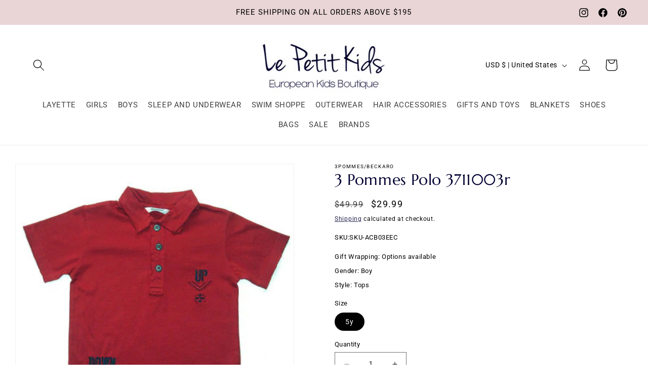

--- FILE ---
content_type: text/css
request_url: https://lepetitkids.com/cdn/shop/t/17/assets/Custom.css?v=19904674178305345731745558559
body_size: 2989
content:
@font-face{font-family:Marcellus;src:url(/cdn/shop/files/Marcellus-Regular.woff2?v=1707223379) format("woff2"),url(/cdn/shop/files/Marcellus-Regular.woff?v=1707223379) format("woff"),url(/cdn/shop/files/Marcellus-Regular.ttf?v=1707221421) format("truetype");font-weight:400;font-style:normal;font-display:swap}body,.color-background-1,.color-background-2,.color-inverse,.color-accent-1,.color-accent-2{color:#000}.Banner-Grid .grid-container{display:grid;grid-template-columns:repeat(2,1fr)}.Banner-Grid .grid-item{position:relative}.Banner-Grid .Image1 .text-overlay{position:absolute;top:50%;right:80px;transform:translate(-0%,-50%);text-align:center;color:#fff;max-width:300px}.Banner-Grid .Image2 .text-overlay{position:absolute;top:50%;left:80px;transform:translate(-0%,-50%);text-align:left;color:#fff;max-width:600px;width:400px}.Banner-Grid .grid-item img{width:100%;height:auto;display:block}.Banner-Grid .Image1 .text-overlay h2{font-size:54px;font-family:Marcellus}.Banner-Grid .Image1 .text-overlay h2 span{color:#a61c1d}.Banner-Grid .Image2 .text-overlay h2{font-size:48px;font-family:Marcellus;line-height:21px}.Banner-Grid .Image2 .text-overlay h2 span.small-text{font-size:24px;font-family:Roboto;font-weight:lighter;margin-left:7%}.footer .footer__content-top{display:flex;max-width:1750px}.footer .footer__blocks-wrapper{width:75%}.footer .footer-block--newsletter{width:25%;flex-direction:column;margin-top:0!important;align-items:flex-start;justify-content:flex-start}.footer__payment .list-payment{justify-content:flex-start}.footer .footer-block__details-content{font-size:16px;text-transform:uppercase}.footer-block__newsletter,.footer__copyright.caption{text-align:left!important}.footer__content-bottom{display:flex;flex-direction:column-reverse;justify-content:center}.footer__content-bottom-wrapper{justify-content:center}.Store_Info address{font-style:normal;margin-top:25px;font-size:14px;text-transform:uppercase;margin-bottom:36px}.newsletter .newsletter__wrapper{display:flex;align-items:center;gap:20px;padding:20px}.newsletter .newsletter__wrapper>*+*{margin-top:0}.newsletter{display:flex;align-items:center;justify-content:center;background:#ffe5e4;padding:30px 0}.newsletter .newsletter__wrapper h2.inline-richtext{border-left:3px solid black;padding-left:15px;font-size:20px}.newsletter .newsletter__wrapper .newsletter-form__field-wrapper .field__input{height:40px;border:1px solid #fff;background:#fff;font-size:18px;padding:10px}.newsletter .newsletter__wrapper label.field__label{border:0;display:none}.newsletter .newsletter__wrapper .newsletter-form__button,.newsletter .newsletter__wrapper .newsletter-form__button:not(:focus-visible):not(.focused){background:#003;border:1px solid #000033;color:#fff;min-width:140px;width:auto;padding:10px 20px;text-transform:uppercase;height:40px;position:relative;font-size:18px;line-height:18px}.newsletter-form__button .icon{margin-left:7px}.newsletter-form__field-wrapper .field{gap:12px}.newsletter .list-social__link{padding:25px}.newsletter .list-social.newsletter-social{padding-right:90px}.newsletter .list-social__item .icon{width:40px;height:40px}.announcement-bar__message{font-size:16px;text-transform:uppercase;padding:20px 0}.header__icon .icon{width:23px;height:23px}.header__icon,.header__icon--cart .icon{width:53px;height:53px}.header__menu-item{font-size:16px;text-transform:uppercase;padding:0 25px}.Slideshow-section h2.banner__heading.inline-richtext.h1{font-size:70px;font-family:Marcellus;color:#000;max-width:500px;line-height:96px}.Slideshow-section .banner__text.rte p{font-size:15px;color:#000;max-width:480px;letter-spacing:1px}.Slideshow-section .banner__buttons a.button{font-size:18px;padding:18px 37px}.Slideshow-section .slideshow__controls.slider-buttons{position:absolute;bottom:2%;left:47%;border:0px;z-index:2}.Slideshow-section .slider-counter__link--dots .dot{width:15px;height:15px;border:#938a80;background:#938a80}.Slideshow-section .slider-button{display:none}.Slideshow-section .slideshow__controls.slider-buttons .slider-counter__link{padding:6px}.collection.section-template--22034481479971__featured_collection_jW84md-padding{width:77%;margin:auto}.slider--desktop .slider__slide:first-child{margin-left:0!important}.collection.section-template--22034481479971__featured_collection_jW84md-padding .slider-button{position:absolute;top:36%;border:1px solid;border-radius:50%}.collection.section-template--22034481479971__featured_collection_jW84md-padding button.slider-button.slider-button--prev{left:-6%}.collection.section-template--22034481479971__featured_collection_jW84md-padding button.slider-button.slider-button--next{right:-6%}.collection.section-template--22034481479971__featured_collection_jW84md-padding .slider-counter{display:none}.collection.section-template--22034481479971__featured_collection_jW84md-padding .slider-button .icon{height:10px}.collection.section-template--22034481479971__featured_collection_jW84md-padding .slider-button[disabled] .icon{color:#000!important}.collection__title.title-wrapper .title{color:#003;font-size:40px;font-family:Marcellus;text-align:center}.card__information .card__heading{font-size:20px;text-align:center;text-transform:lowercase}.card__information .card__heading:first-letter,.card__information .card__heading:first-line{text-transform:capitalize}.card-information .price{font-size:16px;text-align:center;color:#666!important}.collection-list-wrapper .title-wrapper-with-link{justify-content:center}.collection-list-wrapper .title-wrapper-with-link .collection-list-title{color:#003;font-size:40px;font-family:Marcellus;text-align:center}.card .card__information .icon-wrap{display:none}.collection-list .card .card__information h3.card__heading{font-size:30px;font-family:Marcellus}.collection-list .card .card__information{padding:30px 0}.banner .banner__box{max-width:100%!important}.banner .banner__box .banner__heading{color:#fee400;font-size:80px;font-family:Marcellus}.banner .banner__text{font-size:20px;color:#fff;max-width:600px;margin:auto;letter-spacing:1px}section#shopify-section-template--22034481479971__collection_list_9UQDUL .collection-list .card .card__information h3.card__heading{font-size:19px}.blog .title-wrapper-with-link{justify-content:center}.blog .title-wrapper-with-link .blog__title{color:#003;font-size:40px;font-family:Marcellus;text-align:center}.card.article-card .card__information .card__heading{text-align:left;font-size:18px;font-family:Marcellus;margin-bottom:17px}.article-card__excerpt{font-size:14px;letter-spacing:1px;margin-left:0}.blog__posts .article-card .card__information{padding-left:0!important;padding-right:0!important}.rich-text__wrapper .rich-text__heading{color:#003;font-size:40px;font-family:Marcellus;text-align:center}.newsletter .newsletter__wrapper .newsletter-form__field-wrapper .field{--inputs-radius: 0px;--inputs-border-width: 0px;--inputs-border-opacity: 0;--inputs-shadow-opacity: 0;--inputs-shadow-horizontal-offset: 0px;--inputs-margin-offset: 0px;--inputs-shadow-vertical-offset: 0;--inputs-shadow-blur-radius: 0;--inputs-radius-outset: 0px}.footer-block__image-wrapper{margin-bottom:20px}.footer__text p{margin-top:0;font-size:14px;max-width:300px;letter-spacing:1px;margin-bottom:20px}.list-payment__item svg.icon.icon--full-color{width:45px;height:30px}.footer__copyright.caption .copyright__content{font-size:14px;text-transform:uppercase}.footer-block__heading{font-family:Marcellus;font-size:20px;text-transform:uppercase;letter-spacing:1px;margin-bottom:30px}.footer .footer-block__details-content li a{font-size:14px;text-transform:uppercase;padding-bottom:10px;color:#000;font-weight:400}.footer-block__newsletter .newsletter-subtext p{margin-top:0;font-size:14px;text-transform:uppercase;margin-bottom:36px}.footer-block__newsletter form#ContactFooter{margin:0}.footer-block__newsletter form#ContactFooter .newsletter-form__button,.footer-block__newsletter form#ContactFooter .newsletter-form__button:not(:focus-visible):not(.focused){background:#003;color:#fff;padding:15px 25px;width:fit-content;font-size:14px;letter-spacing:1px}.footer-block__newsletter form#ContactFooter .field__input{font-size:14px;padding:15px 24px;height:45px}.footer-block__newsletter form#ContactFooter .field__input::-ms-input-placeholder{color:#333;display:block;opacity:1}.footer-block__newsletter form#ContactFooter .field__input::placeholder{color:#333;display:block;opacity:1}.footer-block__newsletter form#ContactFooter label.field__label{display:none}.banner .banner__buttons a.button.button--primary{background:#fff;color:#000;font-size:18px;text-transform:uppercase;padding:19px 38px}.footer__payment{margin-bottom:30px;margin-top:0}.slideshow__text.banner__box .banner__buttons a.button.button--primary{background:#003;color:#fff}.collection-hero h1.collection-hero__title,.related-products__heading,.main-page-title{color:#003;font-size:40px;font-family:Marcellus;text-align:center}.product .product__title h1{color:#003;font-size:40px;font-family:Marcellus}.facet-filters__label{font-size:20px!important;text-align:center;text-transform:capitalize}.facet-filters__field .select__select,.mobile-facets__sort .select__select{font-size:20px}.product-count__text,.facets__heading{font-size:20px!important}.facets__summary{font-size:18px!important}.facet-checkbox{font-size:16px!important}.product-form__submit{border-color:#003;color:#000;width:50%}.product-form__submit:hover{background:#003;color:#fff}.product-form__buttons{display:flex;align-items:flex-start;gap:15px;width:100%}.product-form__buttons .shopify-payment-button{width:50%}.Page h3{font-family:Marcellus;font-size:20px;font-weight:500}#c4-name h2{font-size:25px;font-family:Marcellus}#c4-name h4{font-size:20px;margin-bottom:10px;margin-top:35px}.gallery-section .gallery-container{display:flex;align-items:center;justify-content:center;flex-wrap:wrap;text-align:center;margin-bottom:100px}.gallery-section .gallery-item{width:25%;padding:20px}.gallery-section .gallery-item a{text-decoration:none;font-size:18px}.gallery-section .gallery-item a img{width:100%}.Show-Desktop{display:block!important}.Show-Mobile{display:none!important}.slideshow .mobile_div{display:none}.header__menu-item{padding:.75rem 1.16667rem 1.16667rem;font-size:15px}.card__media .media img{object-fit:contain!important}.card__inner.color-background-2{background:transparent!important}.Slideshow-section h2.banner__heading.inline-richtext.h1,.banner .banner__box .banner__heading{font-size:40px;line-height:50px}.collection-list .card .card__information h3.card__heading,.card__information .card__heading,.card-information .price{font-size:15px}.collection-list-wrapper .title-wrapper-with-link .collection-list-title,.collection__title.title-wrapper .title,.blog .title-wrapper-with-link .blog__title,.rich-text__wrapper .rich-text__heading{font-size:30px}.banner .banner__buttons a.button.button--primary{font-size:16px;padding:15px 30px}.Banner-Grid .Image1 .text-overlay h2,.Banner-Grid .Image2 .text-overlay h2{font-size:45px}.Banner-Grid .Image2 .text-overlay h2 span.small-text{font-size:20px}.announcement-bar__message,.banner .banner__text{font-size:15px}.footer-block__heading{font-size:12px!important;margin-bottom:.75rem!important}.footer .footer-block__details-content li a,.footer-block__newsletter .newsletter-subtext p,.footer .footer-block__details-content{font-size:12px;line-height:1.5}.Store_Info address p{margin-top:0;font-size:12px;line-height:1.5;margin-bottom:7px;text-transform:capitalize}.Store_Info address{margin-top:15px;margin-bottom:20px}.footer .footer-block__details-content li a{padding-bottom:0;text-decoration:none;text-shadow:none;color:#000;text-transform:capitalize}.footer-block__newsletter .newsletter-subtext p{margin-bottom:10px;text-transform:capitalize}.footer .footer__content-top{max-width:1600px;padding-bottom:2rem}.footer-block__newsletter form#ContactFooter .field__input{font-size:12px;padding:10px 20px;height:40px}.footer__copyright.caption .copyright__content,section#shopify-section-template--22034481479971__collection_list_9UQDUL .collection-list .card .card__information h3.card__heading{font-size:12px}.newsletter .newsletter__wrapper .newsletter-form__button,.newsletter .newsletter__wrapper .newsletter-form__button:not(:focus-visible):not(.focused){font-size:16px}.section-sections--22034477613347__footer-padding{padding-top:25px;padding-bottom:25px}.footer__content-bottom{padding-top:1rem}.footer__payment{margin-bottom:10px}.footer__copyright{margin-top:10px}.newsletter{padding:5px 0}.card.article-card .card__information .card__heading{font-size:14px;margin-bottom:6px}.article-card__excerpt{margin-top:5px!important;font-size:12px;line-height:18px;margin-bottom:5px}.section-template--22034481479971__featured_collection_jW84md-padding,.section-template--22034481479971__collection_list_9UQDUL-padding{padding-top:40px!important}.section-template--22034481479971__collection_list_ecJRXY-padding{padding-top:0!important;padding-bottom:20px!important}.section-template--22034481479971__featured_blog_Ke7Xjq-padding{padding-top:20px!important;padding-bottom:20px!important}.section-template--22034481479971__rich_text_hPah9q-padding{padding-top:0!important;padding-bottom:40px!important}.collection-hero h1.collection-hero__title,.related-products__heading,.main-page-title{font-size:30px;margin-bottom:10px}.facet-filters__label{font-size:16px!important}.facet-filters__field .select__select,.mobile-facets__sort .select__select{font-size:16px}.product-count__text,.facets__heading{font-size:18px!important}.facets__summary{font-size:16px!important}.product .product__title h1{font-size:30px}.product__text.caption-with-letter-spacing+.product__title{margin-bottom:10px}.product__info-container>*+*{margin:10px 0}.product .price .badge,.product .price__container,.main-page-title{margin-bottom:0}.gallery-section .gallery-item h3{font-size:14px}.Page .rte{font-size:small}.Page h3{font-size:16px}.Product-Metafield-Value p,.product__sku{margin:0 0 5px;font-size:13px}.gallery-section .gallery-item h3{display:none}.gallery-section .gallery-item a img{width:100%;max-width:80%}.product-form__input input[type=radio]:disabled+label,.product-form__input input[type=radio].disabled+label{display:none}div#cart-notification form#cart-notification-form{display:none}button#checkout,div#dynamic-checkout-cart{pointer-events:none;opacity:.5}div#FacetsWrapperDesktop .active-facets.active-facets-desktop{display:none}.facets__item label,.facets__item input[type=checkbox]{font-size:12px!important;color:#000!important}.facets__summary span{font-size:14px!important;color:#000!important}.utility-bar__grid--3-col{grid-template-areas:"language-currency announcements social-icons"}.utility-bar__grid .list-social{justify-content:flex-end}ul.list-unstyled.list-social.footer__list-social{justify-content:flex-start}ul.list-unstyled.list-social.footer__list-social .list-social__item .icon{width:35px;height:35px}.newsletter .list-social.newsletter-social{display:none}.newsletter .newsletter__wrapper h2.inline-richtext{border:none}.Article_Tag span:after{content:","}.Article_Tag span:last-child:after{display:none}@media (max-width: 1440px){.Banner-Grid .Image1 .text-overlay{right:30px}.Banner-Grid .Image2 .text-overlay{left:50px}.collection.section-template--22034481479971__featured_collection_jW84md-padding{width:88%}.newsletter .list-social.newsletter-social{padding-right:60px!important}.header__menu-item{padding:10px}.announcement-bar__message{padding:15px 0}.Banner-Grid .Image1 .text-overlay h2,.Banner-Grid .Image2 .text-overlay h2{font-size:30px}.Banner-Grid .Image1 .text-overlay{max-width:250px}.Banner-Grid .Image2 .text-overlay h2 span.small-text{font-size:16px}}@media (max-width: 1100px){.slideshow__text.banner__box .banner__text{max-width:400px;margin-left:0}.Banner-Grid .Image1 .text-overlay{right:30px;max-width:170px}.Banner-Grid .Image1 .text-overlay h2{font-size:30px}.Banner-Grid .Image2 .text-overlay{left:35px}.Banner-Grid .Image2 .text-overlay h2{font-size:30px}.Banner-Grid .Image2 .text-overlay h2 span.small-text{font-size:16px}.section-template--22034481479971__featured_collection_jW84md-padding{padding-top:70px!important}.collection .slider--desktop .slider__slide{margin-left:0!important;width:25%!important}.section-template--22034481479971__collection_list_ecJRXY-padding{padding:10px!important}.section-template--22034481479971__featured_blog_Ke7Xjq-padding{padding-top:30px!important}.newsletter{flex-direction:column-reverse}.newsletter .newsletter__wrapper h2.inline-richtext{border-left:0px}.section-template--22034481479971__featured_collection_jW84md-padding{padding-top:40px!important;padding-bottom:20px!important}.section-template--22034481479971__collection_list_9UQDUL-padding{padding-bottom:0!important}.section-template--22034481479971__featured_blog_Ke7Xjq-padding{padding-top:0!important}.newsletter .list-social__link{padding:15px}}@media screen and (max-width: 989px){.utility-bar .utility-bar__grid .localization-wrapper{display:none}.utility-bar__grid--3-col{grid-template-areas:"announcements language-currency social-icons"}}@media (max-width: 798px){.Slideshow-section h2.banner__heading.inline-richtext.h1{font-size:40px;line-height:45px}.Slideshow-section .banner__text.rte p{font-size:14px;line-height:20px}.slideshow__text.banner__box .banner__buttons a.button.button--primary,.banner .banner__buttons a.button.button--primary{padding:15px 30px;font-size:14px}.slideshow__text.banner__box{padding:10px}.Slideshow-section .slider-counter__link--dots .dot{width:10px;height:10px}.Slideshow-section .slideshow__controls.slider-buttons{bottom:1%}.card__information .card__heading{font-size:16px}.card-information .price{font-size:14px}.collection.section-template--22034481479971__featured_collection_jW84md-padding{width:100%}.collection .slider--desktop .slider__slide{width:16%!important}.banner .banner__box .banner__heading{font-size:40px}.banner .banner__text{font-size:14px}.footer .footer__content-top{display:flex;flex-direction:column;row-gap:20px}.footer .footer__blocks-wrapper{width:100%}.footer .footer__content-top .grid{row-gap:40px}.footer .footer-block{width:100%;text-align:center;display:flex;flex-direction:column;justify-content:center;align-items:center}.footer .footer-block--newsletter,.list-menu__item{align-items:center;justify-content:center}.footer .footer-block__newsletter{text-align:center!important}.footer .footer-block--newsletter{width:100%}.footer-block__details-content,.footer-block.grid__item{margin-bottom:0!important}.gallery-section .gallery-item{width:33.333%}.Slideshow-section h2.banner__heading.inline-richtext.h1,.banner .banner__box .banner__heading{font-size:20px;line-height:25px}.Slideshow-section .banner__text.rte p{font-size:12px;line-height:18px;max-width:340px}.banner .banner__text{font-size:12px;line-height:18px}.slideshow__text.banner__box .banner__buttons a.button.button--primary,.banner .banner__buttons a.button.button--primary{padding:10px 20px;font-size:12px;min-height:10px}.Banner-Grid .Image1 .text-overlay h2{font-size:20px}.Banner-Grid .Image2 .text-overlay h2{font-size:20px;line-height:12px}.Banner-Grid .Image2 .text-overlay h2 span.small-text{font-size:12px}.collection.section-template--22034481479971__featured_collection_jW84md-padding{width:92%}.collection.section-template--22034481479971__featured_collection_jW84md-padding .slider-button{width:24px;height:24px}.collection.section-template--22034481479971__featured_collection_jW84md-padding button.slider-button.slider-button--prev{left:-2%}.collection.section-template--22034481479971__featured_collection_jW84md-padding button.slider-button.slider-button--next{right:-2%}.collection.section-template--22034481479971__featured_collection_jW84md-padding .slider-button .icon{height:7px}.announcement-bar__message{font-size:12px}.announcement-bar__message{padding:10px 0;min-height:10px}.header__heading-logo{width:150px}.card__information .card__heading{font-size:12px}.collection-list-wrapper .title-wrapper-with-link .collection-list-title,.collection__title.title-wrapper .title,.blog .title-wrapper-with-link .blog__title,.rich-text__wrapper .rich-text__heading{font-size:20px}.section-template--22034481479971__featured_collection_jW84md-padding{padding-bottom:5px!important}.newsletter .newsletter__wrapper h2.inline-richtext{font-size:16px}.newsletter .newsletter__wrapper .newsletter-form__field-wrapper .field__input{height:30px;font-size:14px}.newsletter .newsletter__wrapper .newsletter-form__button,.newsletter .newsletter__wrapper .newsletter-form__button:not(:focus-visible):not(.focused){font-size:12px;padding:6px 15px;height:30px}.newsletter .list-social__item .icon{width:25px;height:25px}.newsletter .list-social__link{padding:10px}.footer-block__newsletter form#ContactFooter{margin:auto}.menu-drawer__menu-item{font-size:12px;padding:3px}.header__icon .icon{width:16px;height:16px}.header__icon,.header__icon--cart .icon{width:33px;height:33px}.product-count__text,.facets__heading,.facet-filters__label{font-size:14px!important}.facet-filters__field .select__select,.mobile-facets__sort .select__select,.facets__summary,.facet-checkbox{font-size:12px!important}.collection-hero h1.collection-hero__title,.related-products__heading,.main-page-title,.product .product__title h1{font-size:20px}.caption-large,.customer .field input,.customer select,.field__input,.form__label,.select__select{font-size:12px}.product-form__input input[type=radio]+label{font-size:12px;padding:7px 13px}.product-form__input price-per-item,.price-per-item__container quantity-input.quantity{min-height:35px;width:100px}.quantity__button{width:25px}.quantity__input{font-size:12px}.product-form__submit{padding:5px;font-size:14px}.product__accordion .accordion__content p,.product__accordion .accordion__content,.product__accordion .accordion__content p span{font-size:12px!important}.product-form__buttons .shopify-payment-button{width:100%}.product-form__buttons{display:block}.product-form__submit,.product-form__buttons .shopify-payment-button{width:100%}.footer .footer-block__details-content,ul.list-unstyled.list-social.footer__list-social{justify-content:center}}@media (max-width: 749px){.slideshow .desktop_div{display:none}.slideshow .mobile_div{display:block;height:100%!important}.slideshow .mobile_div img{height:100%;width:100%}}@media (max-width: 600px){.Banner-Grid .grid-container{display:block}.Slideshow-section h2.banner__heading.inline-richtext.h1,.Slideshow-section .banner__text.rte p,.banner .banner__text{color:#000}.newsletter .newsletter__wrapper{flex-direction:column}.newsletter .list-social.newsletter-social{padding-right:0!important}.newsletter .list-social__link{padding:15px}.newsletter .list-social__item .icon{width:25px;height:25px}.gallery-section .gallery-item{width:50%}.collection.section-template--22034481479971__featured_collection_jW84md-padding button.slider-button{display:none}.Show-Desktop{display:none!important}.Show-Mobile{display:block!important}}.badge.Sale-badge,span.badge.price__badge-sale,li.grid__item.PRoduct-Hide{display:none}.footer__content-Middle{margin-top:20px;margin-bottom:20px}.footer__content-Middle .footer__content-bottom-wrapper{display:block}.footer__content-Middle .footer__content-bottom-wrapper p{margin-top:0;font-size:14px;line-height:1.5;margin-bottom:7px;text-transform:capitalize}.footer__content-Middle .footer__content-bottom-wrapper p a{color:#000;text-decoration:none}@media (max-width: 798px){.footer__content-Middle .footer__content-bottom-wrapper{display:block;text-align:center}}
/*# sourceMappingURL=/cdn/shop/t/17/assets/Custom.css.map?v=19904674178305345731745558559 */
